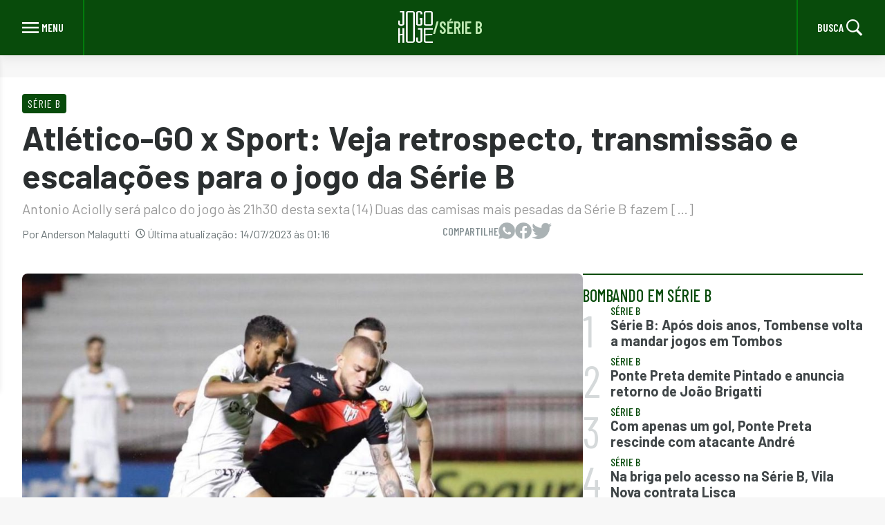

--- FILE ---
content_type: text/html; charset=UTF-8
request_url: https://jogohoje.com/competicoes/serie-b/atletico-go-x-sport/
body_size: 13571
content:
<!doctype html>
<html lang="pt-BR" prefix="og: https://ogp.me/ns#">

<head>
    <meta charset="UTF-8">
    <meta name="viewport" content="width=device-width, initial-scale=1">
    <link rel="profile" href="https://gmpg.org/xfn/11">

    <!-- <link rel="icon" type="image/png" sizes="16x16" href="https://jogohoje.com/wp-content/themes/nsx-theme/assets/img/favicon/favicon-16x16.png">
    <link rel="icon" type="image/png" sizes="32x32" href="https://jogohoje.com/wp-content/themes/nsx-theme/assets/img/favicon/favicon-32x32.png">
    <link rel="icon" type="image/png" sizes="96x96" href="https://jogohoje.com/wp-content/themes/nsx-theme/assets/img/favicon/favicon-96x96.png">
    <link rel="apple-touch-icon" sizes="128x128" href="https://jogohoje.com/wp-content/themes/nsx-theme/assets/img/favicon/favicon-128.png">
    <link rel="mask-icon" href="https://jogohoje.com/wp-content/themes/nsx-theme/assets/images/favicon/favicon.svg" color="#D02E39"> -->

    <meta name="theme-color" content="#D02E39">
    <meta name="google-adsense-account" content="ca-pub-1869843491196463">
    <meta property="fb:pages" content="203407473002948" />
    <meta name="facebook-domain-verification" content="tobtep7ahtifs99m87xchtrk3doxft" />
    <!-- <meta name='google-site-verification' content="dY3qC2yDc1FKYGLjA96s6Z81xuqroF0l_jJD-ArGFx0" /> -->

    <!-- google -->
    <!-- <link rel="preconnect" href="https://securepubads.g.doubleclick.net">
    <link rel="dns-prefetch" href="https://securepubads.g.doubleclick.net">
    <script async src="https://securepubads.g.doubleclick.net/tag/js/gpt.js"></script>

    <link rel="preconnect" href="https://www.googletagmanager.com">
    <link rel="dns-prefetch" href="https://www.googletagmanager.com">

    <link rel="preconnect" href="https://www.googletagservices.com">
    <link rel="dns-prefetch" href="https://www.googletagservices.com">

    <link rel="preconnect" href="https://www.google-analytics.com/">
    <link rel="dns-prefetch" href="https://www.google-analytics.com/"> -->

    <!-- <link rel="preconnect" href="https://connect.facebook.net">
    <link rel="dns-prefetch" href="https://connect.facebook.net"> -->

    <link rel="preconnect" href="https://fonts.googleapis.com" />
    <link rel="preconnect" href="https://fonts.gstatic.com" crossorigin />
    <link rel="preload" href="https://fonts.googleapis.com/css2?family=Barlow:wght@200;300;400;500;600;700;800;900&family=Barlow+Condensed:ital,wght@0,300;0,400;0,500;0,600;0,700;0,800;0,900;1,500;1,800&display=block" as="style" />
    <link rel="stylesheet" href="https://fonts.googleapis.com/css2?family=Barlow:wght@200;300;400;500;600;700;800;900&family=Barlow+Condensed:ital,wght@0,300;0,400;0,500;0,600;0,700;0,800;0,900;1,500;1,800&display=block" />
    <link rel="profile" href="https://gmpg.org/xfn/11">

    <style>
        :root {
            --custom-background-primary-color: #f7f7f7;
            --custom-background-dark-color: #2b2f30;
            --custom-primary-white: #fff;
            --custom-primary-gray: #808c8f;

            --custom-secondary-gray: #555d5f;

            --custom-primary-black: #000;
            --custom-primary-success: #50c050;

            --custom-light-red: #c0eab4;
            --custom-light-red-200: #b2e091;

            --custom-primary-color: #084b0b;
            --custom-primary-color-hover: #027c0c;
            --custom-primary-color-focus: #00720d;
            --custom-primary-color-border: #027c0c;
            --custom-primary-color-text: #404648;

            --custom-secondary-color-text: #6b7577;

            --custom-primary-border: #d5d9da;
            --custom-secondary-border: #bfc5c7;

            --custom-disabled-color: #c0c6c7;

            --custom-default-font-size: 1rem;

            --xs: 580px;
            --sm: 768px;
            --md: 1024px;
            --lg: 1440px;

            --barlow-condensed: 'Barlow Condensed', sans-serif;
        }
    </style>
    
    	<style>img:is([sizes="auto" i], [sizes^="auto," i]) { contain-intrinsic-size: 3000px 1500px }</style>
	
<!-- Google Tag Manager for WordPress by gtm4wp.com -->
<script data-cfasync="false" data-pagespeed-no-defer>
	var gtm4wp_datalayer_name = "dataLayer";
	var dataLayer = dataLayer || [];
</script>
<!-- End Google Tag Manager for WordPress by gtm4wp.com -->
<!-- Otimização dos mecanismos de pesquisa pelo Rank Math PRO - https://rankmath.com/ -->
<title>Atlético-GO x Sport: Veja retrospecto, transmissão e times</title>
<meta name="description" content="Duas das camisas mais pesadas da Série B fazer um jogo de Primeira Divisão nesta sexta (14). Veja todos os detalhes de Atlético-GO x Sport."/>
<meta name="robots" content="follow, index, max-snippet:-1, max-video-preview:-1, max-image-preview:large"/>
<link rel="canonical" href="https://jogohoje.com/competicoes/serie-b/atletico-go-x-sport/" />
<meta property="og:locale" content="pt_BR" />
<meta property="og:type" content="article" />
<meta property="og:title" content="Atlético-GO x Sport: Veja retrospecto, transmissão e times" />
<meta property="og:description" content="Duas das camisas mais pesadas da Série B fazer um jogo de Primeira Divisão nesta sexta (14). Veja todos os detalhes de Atlético-GO x Sport." />
<meta property="og:url" content="https://jogohoje.com/competicoes/serie-b/atletico-go-x-sport/" />
<meta property="og:site_name" content="Jogo Hoje" />
<meta property="article:tag" content="Atlético-GO" />
<meta property="article:tag" content="futebol" />
<meta property="article:tag" content="jogo" />
<meta property="article:tag" content="Serie B" />
<meta property="article:tag" content="Sport" />
<meta property="article:section" content="Série B" />
<meta property="og:image" content="https://jogohoje.com/wp-content/uploads/sites/22/2023/07/742cd3c9-atletico-go-x-sport.jpg" />
<meta property="og:image:secure_url" content="https://jogohoje.com/wp-content/uploads/sites/22/2023/07/742cd3c9-atletico-go-x-sport.jpg" />
<meta property="og:image:width" content="1280" />
<meta property="og:image:height" content="855" />
<meta property="og:image:alt" content="Lance do jogo Atlético-GO x Sport na Série A 2021" />
<meta property="og:image:type" content="image/jpeg" />
<meta property="article:published_time" content="2023-07-14T06:00:23-03:00" />
<meta name="twitter:card" content="summary_large_image" />
<meta name="twitter:title" content="Atlético-GO x Sport: Veja retrospecto, transmissão e times" />
<meta name="twitter:description" content="Duas das camisas mais pesadas da Série B fazer um jogo de Primeira Divisão nesta sexta (14). Veja todos os detalhes de Atlético-GO x Sport." />
<meta name="twitter:image" content="https://jogohoje.com/wp-content/uploads/sites/22/2023/07/742cd3c9-atletico-go-x-sport.jpg" />
<meta name="twitter:label1" content="Escrito por" />
<meta name="twitter:data1" content="Anderson Malagutti" />
<meta name="twitter:label2" content="Tempo para leitura" />
<meta name="twitter:data2" content="1 minuto" />
<script type="application/ld+json" class="rank-math-schema-pro">{"@context":"https://schema.org","@graph":[{"@type":["Person","Organization"],"@id":"https://jogohoje.com/#person","name":"Jogo Hoje","logo":{"@type":"ImageObject","@id":"https://jogohoje.com/#logo","url":"https://storage.googleapis.com/files-jogo-hoje/2022/12/7269e637-logo-jogo-hoje-webstories.png","contentUrl":"https://storage.googleapis.com/files-jogo-hoje/2022/12/7269e637-logo-jogo-hoje-webstories.png","caption":"Jogo Hoje","inLanguage":"pt-BR","width":"458","height":"372"},"image":{"@type":"ImageObject","@id":"https://jogohoje.com/#logo","url":"https://storage.googleapis.com/files-jogo-hoje/2022/12/7269e637-logo-jogo-hoje-webstories.png","contentUrl":"https://storage.googleapis.com/files-jogo-hoje/2022/12/7269e637-logo-jogo-hoje-webstories.png","caption":"Jogo Hoje","inLanguage":"pt-BR","width":"458","height":"372"}},{"@type":"WebSite","@id":"https://jogohoje.com/#website","url":"https://jogohoje.com","name":"Jogo Hoje","publisher":{"@id":"https://jogohoje.com/#person"},"inLanguage":"pt-BR"},{"@type":"ImageObject","@id":"https://jogohoje.com/wp-content/uploads/sites/22/2023/07/742cd3c9-atletico-go-x-sport.jpg","url":"https://jogohoje.com/wp-content/uploads/sites/22/2023/07/742cd3c9-atletico-go-x-sport.jpg","width":"1280","height":"855","caption":"Lance do jogo Atl\u00e9tico-GO x Sport na S\u00e9rie A 2021","inLanguage":"pt-BR"},{"@type":"BreadcrumbList","@id":"https://jogohoje.com/competicoes/serie-b/atletico-go-x-sport/#breadcrumb","itemListElement":[{"@type":"ListItem","position":"1","item":{"@id":"https://jogohoje.wpenginepowered.com","name":"In\u00edcio"}},{"@type":"ListItem","position":"2","item":{"@id":"https://jogohoje.com/./competicoes/serie-b/","name":"S\u00e9rie B"}},{"@type":"ListItem","position":"3","item":{"@id":"https://jogohoje.com/competicoes/serie-b/atletico-go-x-sport/","name":"Atl\u00e9tico-GO x Sport: Veja retrospecto, transmiss\u00e3o e escala\u00e7\u00f5es para o jogo da S\u00e9rie B"}}]},{"@type":"WebPage","@id":"https://jogohoje.com/competicoes/serie-b/atletico-go-x-sport/#webpage","url":"https://jogohoje.com/competicoes/serie-b/atletico-go-x-sport/","name":"Atl\u00e9tico-GO x Sport: Veja retrospecto, transmiss\u00e3o e times","datePublished":"2023-07-14T06:00:23-03:00","dateModified":"2023-07-14T06:00:23-03:00","isPartOf":{"@id":"https://jogohoje.com/#website"},"primaryImageOfPage":{"@id":"https://jogohoje.com/wp-content/uploads/sites/22/2023/07/742cd3c9-atletico-go-x-sport.jpg"},"inLanguage":"pt-BR","breadcrumb":{"@id":"https://jogohoje.com/competicoes/serie-b/atletico-go-x-sport/#breadcrumb"}},{"@type":"Person","@id":"https://jogohoje.com/author/anderson-malagutti/","name":"Anderson Malagutti","url":"https://jogohoje.com/author/anderson-malagutti/","image":{"@type":"ImageObject","@id":"https://secure.gravatar.com/avatar/b00ba1371eb622842c270557ad3a26ab?s=96&amp;d=mm&amp;r=g","url":"https://secure.gravatar.com/avatar/b00ba1371eb622842c270557ad3a26ab?s=96&amp;d=mm&amp;r=g","caption":"Anderson Malagutti","inLanguage":"pt-BR"}},{"@type":"BlogPosting","headline":"Atl\u00e9tico-GO x Sport: Veja retrospecto, transmiss\u00e3o e escala\u00e7\u00f5es para o jogo da S\u00e9rie B","keywords":"Atl\u00e9tico-GO x Sport","datePublished":"2023-07-14T06:00:23-03:00","dateModified":"2023-07-14T06:00:23-03:00","articleSection":"Atl\u00e9tico-GO, Futebol, S\u00e9rie B, Sport","author":{"@id":"https://jogohoje.com/author/anderson-malagutti/","name":"Anderson Malagutti"},"publisher":{"@id":"https://jogohoje.com/#person"},"description":"Duas das camisas mais pesadas da S\u00e9rie B fazer um jogo de Primeira Divis\u00e3o nesta sexta (14). Veja todos os detalhes de Atl\u00e9tico-GO x Sport.","name":"Atl\u00e9tico-GO x Sport: Veja retrospecto, transmiss\u00e3o e escala\u00e7\u00f5es para o jogo da S\u00e9rie B","@id":"https://jogohoje.com/competicoes/serie-b/atletico-go-x-sport/#richSnippet","isPartOf":{"@id":"https://jogohoje.com/competicoes/serie-b/atletico-go-x-sport/#webpage"},"image":{"@id":"https://jogohoje.com/wp-content/uploads/sites/22/2023/07/742cd3c9-atletico-go-x-sport.jpg"},"inLanguage":"pt-BR","mainEntityOfPage":{"@id":"https://jogohoje.com/competicoes/serie-b/atletico-go-x-sport/#webpage"}}]}</script>
<!-- /Plugin de SEO Rank Math para WordPress -->

<link rel="alternate" type="application/rss+xml" title="Feed para Jogo Hoje &raquo;" href="https://jogohoje.com/feed/" />
<link rel="alternate" type="application/rss+xml" title="Feed de comentários para Jogo Hoje &raquo;" href="https://jogohoje.com/comments/feed/" />
<link rel="alternate" type="application/rss+xml" title="Feed de comentários para Jogo Hoje &raquo; Atlético-GO x Sport: Veja retrospecto, transmissão e escalações para o jogo da Série B" href="https://jogohoje.com/competicoes/serie-b/atletico-go-x-sport/feed/" />
<link rel="alternate" type="application/rss+xml" title="Feed de Jogo Hoje &raquo; Story" href="https://jogohoje.com/web-stories/feed/"><script>
window._wpemojiSettings = {"baseUrl":"https:\/\/s.w.org\/images\/core\/emoji\/15.0.3\/72x72\/","ext":".png","svgUrl":"https:\/\/s.w.org\/images\/core\/emoji\/15.0.3\/svg\/","svgExt":".svg","source":{"concatemoji":"https:\/\/jogohoje.com\/wp-includes\/js\/wp-emoji-release.min.js?ver=6.7.4"}};
/*! This file is auto-generated */
!function(i,n){var o,s,e;function c(e){try{var t={supportTests:e,timestamp:(new Date).valueOf()};sessionStorage.setItem(o,JSON.stringify(t))}catch(e){}}function p(e,t,n){e.clearRect(0,0,e.canvas.width,e.canvas.height),e.fillText(t,0,0);var t=new Uint32Array(e.getImageData(0,0,e.canvas.width,e.canvas.height).data),r=(e.clearRect(0,0,e.canvas.width,e.canvas.height),e.fillText(n,0,0),new Uint32Array(e.getImageData(0,0,e.canvas.width,e.canvas.height).data));return t.every(function(e,t){return e===r[t]})}function u(e,t,n){switch(t){case"flag":return n(e,"\ud83c\udff3\ufe0f\u200d\u26a7\ufe0f","\ud83c\udff3\ufe0f\u200b\u26a7\ufe0f")?!1:!n(e,"\ud83c\uddfa\ud83c\uddf3","\ud83c\uddfa\u200b\ud83c\uddf3")&&!n(e,"\ud83c\udff4\udb40\udc67\udb40\udc62\udb40\udc65\udb40\udc6e\udb40\udc67\udb40\udc7f","\ud83c\udff4\u200b\udb40\udc67\u200b\udb40\udc62\u200b\udb40\udc65\u200b\udb40\udc6e\u200b\udb40\udc67\u200b\udb40\udc7f");case"emoji":return!n(e,"\ud83d\udc26\u200d\u2b1b","\ud83d\udc26\u200b\u2b1b")}return!1}function f(e,t,n){var r="undefined"!=typeof WorkerGlobalScope&&self instanceof WorkerGlobalScope?new OffscreenCanvas(300,150):i.createElement("canvas"),a=r.getContext("2d",{willReadFrequently:!0}),o=(a.textBaseline="top",a.font="600 32px Arial",{});return e.forEach(function(e){o[e]=t(a,e,n)}),o}function t(e){var t=i.createElement("script");t.src=e,t.defer=!0,i.head.appendChild(t)}"undefined"!=typeof Promise&&(o="wpEmojiSettingsSupports",s=["flag","emoji"],n.supports={everything:!0,everythingExceptFlag:!0},e=new Promise(function(e){i.addEventListener("DOMContentLoaded",e,{once:!0})}),new Promise(function(t){var n=function(){try{var e=JSON.parse(sessionStorage.getItem(o));if("object"==typeof e&&"number"==typeof e.timestamp&&(new Date).valueOf()<e.timestamp+604800&&"object"==typeof e.supportTests)return e.supportTests}catch(e){}return null}();if(!n){if("undefined"!=typeof Worker&&"undefined"!=typeof OffscreenCanvas&&"undefined"!=typeof URL&&URL.createObjectURL&&"undefined"!=typeof Blob)try{var e="postMessage("+f.toString()+"("+[JSON.stringify(s),u.toString(),p.toString()].join(",")+"));",r=new Blob([e],{type:"text/javascript"}),a=new Worker(URL.createObjectURL(r),{name:"wpTestEmojiSupports"});return void(a.onmessage=function(e){c(n=e.data),a.terminate(),t(n)})}catch(e){}c(n=f(s,u,p))}t(n)}).then(function(e){for(var t in e)n.supports[t]=e[t],n.supports.everything=n.supports.everything&&n.supports[t],"flag"!==t&&(n.supports.everythingExceptFlag=n.supports.everythingExceptFlag&&n.supports[t]);n.supports.everythingExceptFlag=n.supports.everythingExceptFlag&&!n.supports.flag,n.DOMReady=!1,n.readyCallback=function(){n.DOMReady=!0}}).then(function(){return e}).then(function(){var e;n.supports.everything||(n.readyCallback(),(e=n.source||{}).concatemoji?t(e.concatemoji):e.wpemoji&&e.twemoji&&(t(e.twemoji),t(e.wpemoji)))}))}((window,document),window._wpemojiSettings);
</script>
<style id='wp-emoji-styles-inline-css'>

	img.wp-smiley, img.emoji {
		display: inline !important;
		border: none !important;
		box-shadow: none !important;
		height: 1em !important;
		width: 1em !important;
		margin: 0 0.07em !important;
		vertical-align: -0.1em !important;
		background: none !important;
		padding: 0 !important;
	}
</style>
<style id='classic-theme-styles-inline-css'>
/*! This file is auto-generated */
.wp-block-button__link{color:#fff;background-color:#32373c;border-radius:9999px;box-shadow:none;text-decoration:none;padding:calc(.667em + 2px) calc(1.333em + 2px);font-size:1.125em}.wp-block-file__button{background:#32373c;color:#fff;text-decoration:none}
</style>
<style id='global-styles-inline-css'>
:root{--wp--preset--aspect-ratio--square: 1;--wp--preset--aspect-ratio--4-3: 4/3;--wp--preset--aspect-ratio--3-4: 3/4;--wp--preset--aspect-ratio--3-2: 3/2;--wp--preset--aspect-ratio--2-3: 2/3;--wp--preset--aspect-ratio--16-9: 16/9;--wp--preset--aspect-ratio--9-16: 9/16;--wp--preset--color--black: #000000;--wp--preset--color--cyan-bluish-gray: #abb8c3;--wp--preset--color--white: #ffffff;--wp--preset--color--pale-pink: #f78da7;--wp--preset--color--vivid-red: #cf2e2e;--wp--preset--color--luminous-vivid-orange: #ff6900;--wp--preset--color--luminous-vivid-amber: #fcb900;--wp--preset--color--light-green-cyan: #7bdcb5;--wp--preset--color--vivid-green-cyan: #00d084;--wp--preset--color--pale-cyan-blue: #8ed1fc;--wp--preset--color--vivid-cyan-blue: #0693e3;--wp--preset--color--vivid-purple: #9b51e0;--wp--preset--gradient--vivid-cyan-blue-to-vivid-purple: linear-gradient(135deg,rgba(6,147,227,1) 0%,rgb(155,81,224) 100%);--wp--preset--gradient--light-green-cyan-to-vivid-green-cyan: linear-gradient(135deg,rgb(122,220,180) 0%,rgb(0,208,130) 100%);--wp--preset--gradient--luminous-vivid-amber-to-luminous-vivid-orange: linear-gradient(135deg,rgba(252,185,0,1) 0%,rgba(255,105,0,1) 100%);--wp--preset--gradient--luminous-vivid-orange-to-vivid-red: linear-gradient(135deg,rgba(255,105,0,1) 0%,rgb(207,46,46) 100%);--wp--preset--gradient--very-light-gray-to-cyan-bluish-gray: linear-gradient(135deg,rgb(238,238,238) 0%,rgb(169,184,195) 100%);--wp--preset--gradient--cool-to-warm-spectrum: linear-gradient(135deg,rgb(74,234,220) 0%,rgb(151,120,209) 20%,rgb(207,42,186) 40%,rgb(238,44,130) 60%,rgb(251,105,98) 80%,rgb(254,248,76) 100%);--wp--preset--gradient--blush-light-purple: linear-gradient(135deg,rgb(255,206,236) 0%,rgb(152,150,240) 100%);--wp--preset--gradient--blush-bordeaux: linear-gradient(135deg,rgb(254,205,165) 0%,rgb(254,45,45) 50%,rgb(107,0,62) 100%);--wp--preset--gradient--luminous-dusk: linear-gradient(135deg,rgb(255,203,112) 0%,rgb(199,81,192) 50%,rgb(65,88,208) 100%);--wp--preset--gradient--pale-ocean: linear-gradient(135deg,rgb(255,245,203) 0%,rgb(182,227,212) 50%,rgb(51,167,181) 100%);--wp--preset--gradient--electric-grass: linear-gradient(135deg,rgb(202,248,128) 0%,rgb(113,206,126) 100%);--wp--preset--gradient--midnight: linear-gradient(135deg,rgb(2,3,129) 0%,rgb(40,116,252) 100%);--wp--preset--font-size--small: 13px;--wp--preset--font-size--medium: 20px;--wp--preset--font-size--large: 36px;--wp--preset--font-size--x-large: 42px;--wp--preset--spacing--20: 0.44rem;--wp--preset--spacing--30: 0.67rem;--wp--preset--spacing--40: 1rem;--wp--preset--spacing--50: 1.5rem;--wp--preset--spacing--60: 2.25rem;--wp--preset--spacing--70: 3.38rem;--wp--preset--spacing--80: 5.06rem;--wp--preset--shadow--natural: 6px 6px 9px rgba(0, 0, 0, 0.2);--wp--preset--shadow--deep: 12px 12px 50px rgba(0, 0, 0, 0.4);--wp--preset--shadow--sharp: 6px 6px 0px rgba(0, 0, 0, 0.2);--wp--preset--shadow--outlined: 6px 6px 0px -3px rgba(255, 255, 255, 1), 6px 6px rgba(0, 0, 0, 1);--wp--preset--shadow--crisp: 6px 6px 0px rgba(0, 0, 0, 1);}:where(.is-layout-flex){gap: 0.5em;}:where(.is-layout-grid){gap: 0.5em;}body .is-layout-flex{display: flex;}.is-layout-flex{flex-wrap: wrap;align-items: center;}.is-layout-flex > :is(*, div){margin: 0;}body .is-layout-grid{display: grid;}.is-layout-grid > :is(*, div){margin: 0;}:where(.wp-block-columns.is-layout-flex){gap: 2em;}:where(.wp-block-columns.is-layout-grid){gap: 2em;}:where(.wp-block-post-template.is-layout-flex){gap: 1.25em;}:where(.wp-block-post-template.is-layout-grid){gap: 1.25em;}.has-black-color{color: var(--wp--preset--color--black) !important;}.has-cyan-bluish-gray-color{color: var(--wp--preset--color--cyan-bluish-gray) !important;}.has-white-color{color: var(--wp--preset--color--white) !important;}.has-pale-pink-color{color: var(--wp--preset--color--pale-pink) !important;}.has-vivid-red-color{color: var(--wp--preset--color--vivid-red) !important;}.has-luminous-vivid-orange-color{color: var(--wp--preset--color--luminous-vivid-orange) !important;}.has-luminous-vivid-amber-color{color: var(--wp--preset--color--luminous-vivid-amber) !important;}.has-light-green-cyan-color{color: var(--wp--preset--color--light-green-cyan) !important;}.has-vivid-green-cyan-color{color: var(--wp--preset--color--vivid-green-cyan) !important;}.has-pale-cyan-blue-color{color: var(--wp--preset--color--pale-cyan-blue) !important;}.has-vivid-cyan-blue-color{color: var(--wp--preset--color--vivid-cyan-blue) !important;}.has-vivid-purple-color{color: var(--wp--preset--color--vivid-purple) !important;}.has-black-background-color{background-color: var(--wp--preset--color--black) !important;}.has-cyan-bluish-gray-background-color{background-color: var(--wp--preset--color--cyan-bluish-gray) !important;}.has-white-background-color{background-color: var(--wp--preset--color--white) !important;}.has-pale-pink-background-color{background-color: var(--wp--preset--color--pale-pink) !important;}.has-vivid-red-background-color{background-color: var(--wp--preset--color--vivid-red) !important;}.has-luminous-vivid-orange-background-color{background-color: var(--wp--preset--color--luminous-vivid-orange) !important;}.has-luminous-vivid-amber-background-color{background-color: var(--wp--preset--color--luminous-vivid-amber) !important;}.has-light-green-cyan-background-color{background-color: var(--wp--preset--color--light-green-cyan) !important;}.has-vivid-green-cyan-background-color{background-color: var(--wp--preset--color--vivid-green-cyan) !important;}.has-pale-cyan-blue-background-color{background-color: var(--wp--preset--color--pale-cyan-blue) !important;}.has-vivid-cyan-blue-background-color{background-color: var(--wp--preset--color--vivid-cyan-blue) !important;}.has-vivid-purple-background-color{background-color: var(--wp--preset--color--vivid-purple) !important;}.has-black-border-color{border-color: var(--wp--preset--color--black) !important;}.has-cyan-bluish-gray-border-color{border-color: var(--wp--preset--color--cyan-bluish-gray) !important;}.has-white-border-color{border-color: var(--wp--preset--color--white) !important;}.has-pale-pink-border-color{border-color: var(--wp--preset--color--pale-pink) !important;}.has-vivid-red-border-color{border-color: var(--wp--preset--color--vivid-red) !important;}.has-luminous-vivid-orange-border-color{border-color: var(--wp--preset--color--luminous-vivid-orange) !important;}.has-luminous-vivid-amber-border-color{border-color: var(--wp--preset--color--luminous-vivid-amber) !important;}.has-light-green-cyan-border-color{border-color: var(--wp--preset--color--light-green-cyan) !important;}.has-vivid-green-cyan-border-color{border-color: var(--wp--preset--color--vivid-green-cyan) !important;}.has-pale-cyan-blue-border-color{border-color: var(--wp--preset--color--pale-cyan-blue) !important;}.has-vivid-cyan-blue-border-color{border-color: var(--wp--preset--color--vivid-cyan-blue) !important;}.has-vivid-purple-border-color{border-color: var(--wp--preset--color--vivid-purple) !important;}.has-vivid-cyan-blue-to-vivid-purple-gradient-background{background: var(--wp--preset--gradient--vivid-cyan-blue-to-vivid-purple) !important;}.has-light-green-cyan-to-vivid-green-cyan-gradient-background{background: var(--wp--preset--gradient--light-green-cyan-to-vivid-green-cyan) !important;}.has-luminous-vivid-amber-to-luminous-vivid-orange-gradient-background{background: var(--wp--preset--gradient--luminous-vivid-amber-to-luminous-vivid-orange) !important;}.has-luminous-vivid-orange-to-vivid-red-gradient-background{background: var(--wp--preset--gradient--luminous-vivid-orange-to-vivid-red) !important;}.has-very-light-gray-to-cyan-bluish-gray-gradient-background{background: var(--wp--preset--gradient--very-light-gray-to-cyan-bluish-gray) !important;}.has-cool-to-warm-spectrum-gradient-background{background: var(--wp--preset--gradient--cool-to-warm-spectrum) !important;}.has-blush-light-purple-gradient-background{background: var(--wp--preset--gradient--blush-light-purple) !important;}.has-blush-bordeaux-gradient-background{background: var(--wp--preset--gradient--blush-bordeaux) !important;}.has-luminous-dusk-gradient-background{background: var(--wp--preset--gradient--luminous-dusk) !important;}.has-pale-ocean-gradient-background{background: var(--wp--preset--gradient--pale-ocean) !important;}.has-electric-grass-gradient-background{background: var(--wp--preset--gradient--electric-grass) !important;}.has-midnight-gradient-background{background: var(--wp--preset--gradient--midnight) !important;}.has-small-font-size{font-size: var(--wp--preset--font-size--small) !important;}.has-medium-font-size{font-size: var(--wp--preset--font-size--medium) !important;}.has-large-font-size{font-size: var(--wp--preset--font-size--large) !important;}.has-x-large-font-size{font-size: var(--wp--preset--font-size--x-large) !important;}
:where(.wp-block-post-template.is-layout-flex){gap: 1.25em;}:where(.wp-block-post-template.is-layout-grid){gap: 1.25em;}
:where(.wp-block-columns.is-layout-flex){gap: 2em;}:where(.wp-block-columns.is-layout-grid){gap: 2em;}
:root :where(.wp-block-pullquote){font-size: 1.5em;line-height: 1.6;}
</style>
<link rel='stylesheet' id='contact-form-7-css' href='https://jogohoje.com/wp-content/plugins/contact-form-7/includes/css/styles.css?ver=6.1.2' media='all' />
<link rel='stylesheet' id='footer.css-css' href='https://jogohoje.com/wp-content/themes/nsx-theme/assets/css/global/footer.css?ver=6.7.4' media='all' />
<link rel='stylesheet' id='global.css-css' href='https://jogohoje.com/wp-content/themes/nsx-theme/assets/css/global/global.css?ver=6.7.4' media='all' />
<link rel='stylesheet' id='header.css-css' href='https://jogohoje.com/wp-content/themes/nsx-theme/assets/css/global/header.css?ver=6.7.4' media='all' />
<link rel='stylesheet' id='newsletter.css-css' href='https://jogohoje.com/wp-content/themes/nsx-theme/assets/css/global/newsletter.css?ver=6.7.4' media='all' />
<link rel='stylesheet' id='overrides.css-css' href='https://jogohoje.com/wp-content/themes/nsx-theme/assets/css/global/overrides.css?ver=6.7.4' media='all' />
<link rel='stylesheet' id='nsx-theme-style-css' href='https://jogohoje.com/wp-content/themes/nsx-theme/style.css?ver=1.0.0' media='all' />
<link rel='stylesheet' id='single-style-css' href='https://jogohoje.com/wp-content/themes/nsx-theme/assets/css/single.css?ver=1.0.0' media='all' />
<link rel="https://api.w.org/" href="https://jogohoje.com/wp-json/" /><link rel="alternate" title="JSON" type="application/json" href="https://jogohoje.com/wp-json/wp/v2/posts/92386" /><link rel="EditURI" type="application/rsd+xml" title="RSD" href="https://jogohoje.com/xmlrpc.php?rsd" />
<meta name="generator" content="WordPress 6.7.4" />
<link rel='shortlink' href='https://jogohoje.com/?p=92386' />
<link rel="alternate" title="oEmbed (JSON)" type="application/json+oembed" href="https://jogohoje.com/wp-json/oembed/1.0/embed?url=https%3A%2F%2Fjogohoje.com%2Fcompeticoes%2Fserie-b%2Fatletico-go-x-sport%2F" />
<link rel="alternate" title="oEmbed (XML)" type="text/xml+oembed" href="https://jogohoje.com/wp-json/oembed/1.0/embed?url=https%3A%2F%2Fjogohoje.com%2Fcompeticoes%2Fserie-b%2Fatletico-go-x-sport%2F&#038;format=xml" />

<!-- Google Tag Manager for WordPress by gtm4wp.com -->
<!-- GTM Container placement set to automatic -->
<script data-cfasync="false" data-pagespeed-no-defer>
	var dataLayer_content = {"pagePostType":"post","pagePostType2":"single-post","pageCategory":["serie-b","atletico-go","futebol","sport"],"pageAttributes":["atletico-go","futebol","jogo","serie-b","sport"],"pagePostAuthor":"Anderson Malagutti"};
	dataLayer.push( dataLayer_content );
</script>
<script data-cfasync="false" data-pagespeed-no-defer>
(function(w,d,s,l,i){w[l]=w[l]||[];w[l].push({'gtm.start':
new Date().getTime(),event:'gtm.js'});var f=d.getElementsByTagName(s)[0],
j=d.createElement(s),dl=l!='dataLayer'?'&l='+l:'';j.async=true;j.src=
'//www.googletagmanager.com/gtm.js?id='+i+dl;f.parentNode.insertBefore(j,f);
})(window,document,'script','dataLayer','GTM-KKN7RRKD');
</script>
<!-- End Google Tag Manager for WordPress by gtm4wp.com --><link rel="preload" href="https://jogohoje.com/wp-content/uploads/sites/22/2023/07/742cd3c9-atletico-go-x-sport-1024x684.jpg" as="image">
<link rel="shortcut icon" type="image/x-icon" href="https://jogohoje.com/wp-content/uploads/sites/22/2024/01/cropped-favicon-jogohoje.png"><link rel="icon" href="https://jogohoje.com/wp-content/uploads/sites/22/2024/01/cropped-favicon-jogohoje-32x32.png" sizes="32x32" />
<link rel="icon" href="https://jogohoje.com/wp-content/uploads/sites/22/2024/01/cropped-favicon-jogohoje-192x192.png" sizes="192x192" />
<link rel="apple-touch-icon" href="https://jogohoje.com/wp-content/uploads/sites/22/2024/01/cropped-favicon-jogohoje-180x180.png" />
<meta name="msapplication-TileImage" content="https://jogohoje.com/wp-content/uploads/sites/22/2024/01/cropped-favicon-jogohoje-270x270.png" />
		<style id="wp-custom-css">
			.custom-logo {
	width: 50px;
	height: 46px;
}		</style>
		</head>

<body class="post-template-default single single-post postid-92386 single-format-standard wp-custom-logo wp-embed-responsive">
    
    
<!-- GTM Container placement set to automatic -->
<!-- Google Tag Manager (noscript) -->
				<noscript><iframe src="https://www.googletagmanager.com/ns.html?id=GTM-KKN7RRKD" height="0" width="0" style="display:none;visibility:hidden" aria-hidden="true"></iframe></noscript>
<!-- End Google Tag Manager (noscript) -->    <div id="page" class="site">
        <a class="skip-link screen-reader-text" href="#primary">
            Skip to content        </a>
        <header id="masthead" class="site-header">
            <nav class="site-sidebar">
                <span class="menu-heading">Notícias</span>
                <!-- <div class="return-button">
                    <svg xmlns="http://www.w3.org/2000/svg" width="8" height="12" viewBox="0 0 8 12" fill="none">
                        <path d="M7.41004 1.41L2.83003 6L7.41003 10.59L6.00003 12L3.48568e-05 6L6.00004 -1.23266e-07L7.41004 1.41Z" fill="#D02E39" />
                    </svg>
                    <span>Notícias/</span>
                    <span class="menu-current-category"></span>
                </div> -->

                <div id="menu-noticias" class="menu-menu-principal-container"><ul id="menu-menu-principal" class="menu"><li id="menu-item-95183" class="menu-item menu-item-type-taxonomy menu-item-object-category current-post-ancestor menu-item-95183"><a href="https://jogohoje.com/./competicoes/">Competições <div class="submenu-content" data-category-id="183"><div class="return-button">
                    <svg xmlns="http://www.w3.org/2000/svg" width="8" height="12" viewBox="0 0 8 12" fill="none">
                      <path d="M7.41004 1.41L2.83003 6L7.41003 10.59L6.00003 12L3.48568e-05 6L6.00004 -1.23266e-07L7.41004 1.41Z" fill="#D02E39" />
                    </svg>
                    <span>Notícias/</span>
                    <span class="menu-current-category">Competições</span>
                </div></div></a></li>
<li id="menu-item-95184" class="menu-item menu-item-type-taxonomy menu-item-object-category menu-item-95184"><a href="https://jogohoje.com/./competicoes/libertadores/">Libertadores <div class="submenu-content" data-category-id="7250"><div class="return-button">
                    <svg xmlns="http://www.w3.org/2000/svg" width="8" height="12" viewBox="0 0 8 12" fill="none">
                      <path d="M7.41004 1.41L2.83003 6L7.41003 10.59L6.00003 12L3.48568e-05 6L6.00004 -1.23266e-07L7.41004 1.41Z" fill="#D02E39" />
                    </svg>
                    <span>Notícias/</span>
                    <span class="menu-current-category">Libertadores</span>
                </div></div></a></li>
<li id="menu-item-95185" class="menu-item menu-item-type-taxonomy menu-item-object-category menu-item-95185"><a href="https://jogohoje.com/./competicoes/sul-americana/">Sul-Americana <div class="submenu-content" data-category-id="7251"><div class="return-button">
                    <svg xmlns="http://www.w3.org/2000/svg" width="8" height="12" viewBox="0 0 8 12" fill="none">
                      <path d="M7.41004 1.41L2.83003 6L7.41003 10.59L6.00003 12L3.48568e-05 6L6.00004 -1.23266e-07L7.41004 1.41Z" fill="#D02E39" />
                    </svg>
                    <span>Notícias/</span>
                    <span class="menu-current-category">Sul-Americana</span>
                </div></div></a></li>
<li id="menu-item-95186" class="menu-item menu-item-type-taxonomy menu-item-object-category menu-item-95186"><a href="https://jogohoje.com/./bombando/">Bombando <div class="submenu-content" data-category-id="185"><div class="return-button">
                    <svg xmlns="http://www.w3.org/2000/svg" width="8" height="12" viewBox="0 0 8 12" fill="none">
                      <path d="M7.41004 1.41L2.83003 6L7.41003 10.59L6.00003 12L3.48568e-05 6L6.00004 -1.23266e-07L7.41004 1.41Z" fill="#D02E39" />
                    </svg>
                    <span>Notícias/</span>
                    <span class="menu-current-category">Bombando</span>
                </div></div></a></li>
<li id="menu-item-95187" class="menu-item menu-item-type-taxonomy menu-item-object-category menu-item-95187"><a href="https://jogohoje.com/./mercado/">Mercado <div class="submenu-content" data-category-id="8659"><div class="return-button">
                    <svg xmlns="http://www.w3.org/2000/svg" width="8" height="12" viewBox="0 0 8 12" fill="none">
                      <path d="M7.41004 1.41L2.83003 6L7.41003 10.59L6.00003 12L3.48568e-05 6L6.00004 -1.23266e-07L7.41004 1.41Z" fill="#D02E39" />
                    </svg>
                    <span>Notícias/</span>
                    <span class="menu-current-category">Mercado</span>
                </div></div></a></li>
<li id="menu-item-95188" class="menu-item menu-item-type-taxonomy menu-item-object-category menu-item-95188"><a href="https://jogohoje.com/./fora-de-campo/">Fora de Campo <div class="submenu-content" data-category-id="2"><div class="return-button">
                    <svg xmlns="http://www.w3.org/2000/svg" width="8" height="12" viewBox="0 0 8 12" fill="none">
                      <path d="M7.41004 1.41L2.83003 6L7.41003 10.59L6.00003 12L3.48568e-05 6L6.00004 -1.23266e-07L7.41004 1.41Z" fill="#D02E39" />
                    </svg>
                    <span>Notícias/</span>
                    <span class="menu-current-category">Fora de Campo</span>
                </div></div></a></li>
<li id="menu-item-95189" class="menu-item menu-item-type-taxonomy menu-item-object-category menu-item-95189"><a href="https://jogohoje.com/./outros-esportes/">Outros esportes <div class="submenu-content" data-category-id="14123"><div class="return-button">
                    <svg xmlns="http://www.w3.org/2000/svg" width="8" height="12" viewBox="0 0 8 12" fill="none">
                      <path d="M7.41004 1.41L2.83003 6L7.41003 10.59L6.00003 12L3.48568e-05 6L6.00004 -1.23266e-07L7.41004 1.41Z" fill="#D02E39" />
                    </svg>
                    <span>Notícias/</span>
                    <span class="menu-current-category">Outros esportes</span>
                </div></div></a></li>
<li id="menu-item-95190" class="menu-item menu-item-type-taxonomy menu-item-object-category menu-item-95190"><a href="https://jogohoje.com/./apostas/">Apostas <div class="submenu-content" data-category-id="7228"><div class="return-button">
                    <svg xmlns="http://www.w3.org/2000/svg" width="8" height="12" viewBox="0 0 8 12" fill="none">
                      <path d="M7.41004 1.41L2.83003 6L7.41003 10.59L6.00003 12L3.48568e-05 6L6.00004 -1.23266e-07L7.41004 1.41Z" fill="#D02E39" />
                    </svg>
                    <span>Notícias/</span>
                    <span class="menu-current-category">Apostas</span>
                </div></div></a></li>
</ul></div><div id="menu-menu-auxiliar" class="menu-menu-auxiliar-container"><ul id="menu-menu-auxiliar" class="menu"><li id="menu-item-95191" class="menu-item menu-item-type-taxonomy menu-item-object-post_format menu-item-95191"><a href="https://jogohoje.com/type/video/">Vídeo</a></li>
<li id="menu-item-95194" class="menu-item menu-item-type-post_type menu-item-object-page menu-item-95194"><a href="https://jogohoje.com/webstories/">Webstories</a></li>
<li id="menu-item-95195" class="menu-item menu-item-type-custom menu-item-object-custom menu-item-95195"><a href="https://betnacional.com/">Apostas</a></li>
</ul></div>            </nav>

            <div class="site-header-menu">
                <svg xmlns="http://www.w3.org/2000/svg" width="32" height="32" viewBox="0 0 32 32" fill="none">
                    <g clip-path="url(#clip0_4611_518)">
                        <path d="M4 24H28V21.3333H4V24ZM4 17.3333H28V14.6667H4V17.3333ZM4 8V10.6667H28V8H4Z" fill="white" />
                    </g>
                    <defs>
                        <clipPath id="clip0_4611_518">
                            <rect width="32" height="32" fill="white" />
                        </clipPath>
                    </defs>
                </svg>
                <p>menu</p>
            </div>

            <div class="site-header-logo">
                <a href="https://jogohoje.com/" class="custom-logo-link" rel="home"><img width="350" height="322" src="https://jogohoje.com/wp-content/uploads/sites/22/2024/01/jogo-hoje-logo@2x-1.png" class="custom-logo" alt="Jogo Hoje" decoding="async" fetchpriority="high" srcset="https://jogohoje.com/wp-content/uploads/sites/22/2024/01/jogo-hoje-logo@2x-1.png 350w, https://jogohoje.com/wp-content/uploads/sites/22/2024/01/jogo-hoje-logo@2x-1-300x276.png 300w, https://jogohoje.com/wp-content/uploads/sites/22/2024/01/jogo-hoje-logo@2x-1-150x138.png 150w" sizes="(max-width: 350px) 100vw, 350px" /></a><span class="page-title"> /Série B</span>            </div>

            <div class="site-header-search">
                <p>busca</p>
                <form role="search" method="GET" action="https://jogohoje.com/busca/">
                    <div class="header-search-box">
                        <input type="search" id="header-search" placeholder="Buscar" name="search" required>
                    </div>
                    <input type="submit" class="input-search-button" for="header-search" style="background-image: url( https://jogohoje.com/wp-content/themes/nsx-theme/assets/img/general/search-icon.png)">
                </form>
            </div>
        </header><!-- #masthead -->

        <!-- <div class="banner-ad-container container">
                    </div> -->
<main id="primary" class="site-main post-container">

	
<section class="container post-header-container" id="post-header-92386">
    <span class="common-tag"> Série B</span>

    <h1 class="common-main-title">Atlético-GO x Sport: Veja retrospecto, transmissão e escalações para o jogo da Série B</h1>
    <!-- Resumo do post -->
    <h2 class="post-resumo">
        Antonio Aciolly será palco do jogo às 21h30 desta sexta (14) Duas das camisas mais pesadas da Série B fazem [&hellip;]    </h2>

    <!-- Metadados do post -->
    <div class="post-metadata-container-wrapper justify-content-between align-items-end">
        <div class="post-metadata-container">
				<div class="common-metadata">
					<p>Por Anderson Malagutti<br><svg xmlns="http://www.w3.org/2000/svg" width="14" height="14" viewBox="0 0 14 14" fill="none">
					<path d="M7.00001 0.333252C3.32601 0.333252 0.333344 3.32592 0.333344 6.99992C0.333344 10.6739 3.32601 13.6666 7.00001 13.6666C10.674 13.6666 13.6667 10.6739 13.6667 6.99992C13.6667 3.32592 10.674 0.333252 7.00001 0.333252ZM7.00001 1.66659C9.95342 1.66659 12.3333 4.0465 12.3333 6.99992C12.3333 9.95333 9.95342 12.3333 7.00001 12.3333C4.0466 12.3333 1.66668 9.95333 1.66668 6.99992C1.66668 4.0465 4.0466 1.66659 7.00001 1.66659ZM6.33334 2.99992V7.27596L9.19532 10.1379L10.138 9.19523L7.66668 6.72388V2.99992H6.33334Z" fill="#6B7577"/>
					</svg> Última atualização: <time class="entry-date published updated" datetime="2023-07-14T01:16:50-03:00">14/07/2023 às 01:16</time>
					</p>
				</div>
			</div>        <div class="common-social-media "><span class="common-hat">COMPARTILHE</span><button class="share-button" title="Compartilhar no whatsapp" data-url="https://api.whatsapp.com/send?text=https%3A%2F%2Fjogohoje.com%2Fcompeticoes%2Fserie-b%2Fatletico-go-x-sport%2F" onclick="event.preventDefault(); window.open(this.getAttribute('data-url'), '_blank', 'width=600,height=400,menubar=no,toolbar=no,location=no,status=no,resizable=yes,scrollbars=yes');"><img src="https://jogohoje.com/wp-content/themes/nsx-theme/assets/img/medias/whatsapp.png" alt="whatsapp" /></button><button class="share-button" title="Compartilhar no facebook" data-url="https://www.facebook.com/sharer/sharer.php?u=https%3A%2F%2Fjogohoje.com%2Fcompeticoes%2Fserie-b%2Fatletico-go-x-sport%2F" onclick="event.preventDefault(); window.open(this.getAttribute('data-url'), '_blank', 'width=600,height=400,menubar=no,toolbar=no,location=no,status=no,resizable=yes,scrollbars=yes');"><img src="https://jogohoje.com/wp-content/themes/nsx-theme/assets/img/medias/facebook.png" alt="facebook" /></button><button class="share-button" title="Compartilhar no twitter" data-url="https://twitter.com/intent/tweet?url=https%3A%2F%2Fjogohoje.com%2Fcompeticoes%2Fserie-b%2Fatletico-go-x-sport%2F" onclick="event.preventDefault(); window.open(this.getAttribute('data-url'), '_blank', 'width=600,height=400,menubar=no,toolbar=no,location=no,status=no,resizable=yes,scrollbars=yes');"><img src="https://jogohoje.com/wp-content/themes/nsx-theme/assets/img/medias/twitter.png" alt="twitter" /></button></div>    </div>
</section>

<section class="container post-content-container">
    <div class="post-content-timeline">
        <div class="post-thumbnail"><img width="640" height="428" src="https://jogohoje.com/wp-content/uploads/sites/22/2023/07/742cd3c9-atletico-go-x-sport-1024x684.jpg" class="attachment-large size-large wp-post-image" alt="Lance do jogo Atlético-GO x Sport na Série A 2021" decoding="async" srcset="https://jogohoje.com/wp-content/uploads/sites/22/2023/07/742cd3c9-atletico-go-x-sport-1024x684.jpg 1024w, https://jogohoje.com/wp-content/uploads/sites/22/2023/07/742cd3c9-atletico-go-x-sport-300x200.jpg 300w, https://jogohoje.com/wp-content/uploads/sites/22/2023/07/742cd3c9-atletico-go-x-sport-768x513.jpg 768w, https://jogohoje.com/wp-content/uploads/sites/22/2023/07/742cd3c9-atletico-go-x-sport-150x100.jpg 150w, https://jogohoje.com/wp-content/uploads/sites/22/2023/07/742cd3c9-atletico-go-x-sport.jpg 1280w" sizes="(max-width: 640px) 100vw, 640px" /></div><div class="post-image-caption"><p>Anderson Stevens/Sport Recife</p></div>
        <!-- Conteúdo do post -->
        <div class="post-content-timeline-render">
            <h2>Antonio Aciolly será palco do jogo às 21h30 desta sexta (14)</h2>
<p>Duas das camisas mais pesadas da <strong>Série B</strong> fazem um confronto com cara de Primeira Divisão nesta sexta-feira (14), com <strong>Atlético-GO</strong> x <strong>Sport</strong>. O confronto rubro-negro acontece a partir das 21h30, no <strong>Antonio Accioly</strong> e coloca dois times que precisam da vitória para aliviar a pressão. O Dragão começou a rodada a sete pontos do G-4 e precisa vencer para se aproximar da briga pelo acesso, enquanto o Leão vem de dois tropeços e não pode deixar a liderança do campeonato se afastar. Assim, o <strong>Jogo Hoje</strong> traz os números, curiosidades, transmissão e detalhes dessa partida.</p>
<p><img class="aligncenter size-full wp-image-92404 lazy" data-src="https://storage.googleapis.com/files-jogohoje/2023/07/a1252b79-painel-atletico-go-x-sport.png" alt="" width="800" height="2000" srcset="https://jogohoje.com/wp-content/uploads/sites/22/2023/07/a1252b79-painel-atletico-go-x-sport.png 800w, https://jogohoje.com/wp-content/uploads/sites/22/2023/07/a1252b79-painel-atletico-go-x-sport-120x300.png 120w, https://jogohoje.com/wp-content/uploads/sites/22/2023/07/a1252b79-painel-atletico-go-x-sport-410x1024.png 410w, https://jogohoje.com/wp-content/uploads/sites/22/2023/07/a1252b79-painel-atletico-go-x-sport-768x1920.png 768w, https://jogohoje.com/wp-content/uploads/sites/22/2023/07/a1252b79-painel-atletico-go-x-sport-614x1536.png 614w, https://jogohoje.com/wp-content/uploads/sites/22/2023/07/a1252b79-painel-atletico-go-x-sport-150x375.png 150w" sizes="(max-width: 800px) 100vw, 800px" /></p>
<blockquote class="twitter-tweet">
<p dir="ltr" lang="pt">Semana de volta ao Accioly 🏟️</p>
<p>Sexta-feira tem Dragão em campo, pela 17ª rodada do <a href="https://twitter.com/BrasileiraoB?ref_src=twsrc%5Etfw" target="_blank" rel="noopener">@brasileiraob</a>, contra o Sport. 🔴⚫️</p>
<p>📸: Ingryd Oliveira/ACG<a href="https://twitter.com/hashtag/Drag%C3%A3oDoBrasil?src=hash&amp;ref_src=twsrc%5Etfw" target="_blank" rel="noopener">#DragãoDoBrasil</a> <a href="https://twitter.com/hashtag/Drag%C3%A3o2023?src=hash&amp;ref_src=twsrc%5Etfw" target="_blank" rel="noopener">#Dragão2023</a> <a href="https://twitter.com/hashtag/S%C3%A9rieB?src=hash&amp;ref_src=twsrc%5Etfw" target="_blank" rel="noopener">#SérieB</a> <a href="https://t.co/z7s6olnUQL">pic.twitter.com/z7s6olnUQL</a></p>
<p>— Atlético Goianiense (@ACGOficial) <a href="https://twitter.com/ACGOficial/status/1678392901372395524?ref_src=twsrc%5Etfw" target="_blank" rel="noopener">July 10, 2023</a></p></blockquote>
<p><script async src="https://platform.twitter.com/widgets.js" charset="utf-8"></script></p>
<h3>O retrospecto de Atlético-GO x Sport</h3>
<p><img class="aligncenter size-full wp-image-92405 lazy" data-src="https://storage.googleapis.com/files-jogohoje/2023/07/8969e61d-retrospecto-atletico-go-x-sport.png" alt="" width="800" height="2000" srcset="https://jogohoje.com/wp-content/uploads/sites/22/2023/07/8969e61d-retrospecto-atletico-go-x-sport.png 800w, https://jogohoje.com/wp-content/uploads/sites/22/2023/07/8969e61d-retrospecto-atletico-go-x-sport-120x300.png 120w, https://jogohoje.com/wp-content/uploads/sites/22/2023/07/8969e61d-retrospecto-atletico-go-x-sport-410x1024.png 410w, https://jogohoje.com/wp-content/uploads/sites/22/2023/07/8969e61d-retrospecto-atletico-go-x-sport-768x1920.png 768w, https://jogohoje.com/wp-content/uploads/sites/22/2023/07/8969e61d-retrospecto-atletico-go-x-sport-614x1536.png 614w, https://jogohoje.com/wp-content/uploads/sites/22/2023/07/8969e61d-retrospecto-atletico-go-x-sport-150x375.png 150w" sizes="(max-width: 800px) 100vw, 800px" /></p>
<h3>Quem joga?</h3>
<p>No Atlético-GO, o interino <b>Anderson Gomes</b> deve levar o time a campo com <strong>Ronaldo (Diego Loureiro); Rodrigo Soares, Emerson Santos, Heron e Jefferson; Renato, Rhaldney e Kelvin; Shaylon, Luiz Fernando e Gustavo Coutinho</strong>.</p>
<p>Do lado pernambucano, <b>Enderson Moreira </b>deve armar o Sport com <strong>Renan; Ewerthon, Rafael Thyere, Sabino e Igor Cariús; Ronaldo Henrique, Fábio Matheus e Juan Xavier; Luciano Juba, Edinho e Vagner Love</strong>.</p>
<h3>A arbitragem para Atlético-GO x Sport</h3>
<ul>
<li><strong>Árbitro:</strong> Joao Vitor Gobi (SP)</li>
<li><strong>Assistentes:</strong> Evandro de Melo Lima (SP) e Leandro Matos Feitosa (SP)</li>
<li><strong>VAR:</strong> Thiago Duarte Peixoto (SP)</li>
<li><strong>Quarto árbitro:</strong> Rubens Paulo Rodrigues dos Santos (GO)</li>
</ul>
<h3>Onde assistir Atlético-GO x Sport</h3>
<p>O confronto Atlético-GO x Sport acontece às 21h30, com transmissão na TV paga e no pay-per-view. Assim, quem quiser assistir ao confronto entre Dragão e Leão poderá sintonizar no SporTV ou no Premiere.</p>
<figure id="attachment_92402" aria-describedby="caption-attachment-92402" style="width: 1280px" class="wp-caption aligncenter"><img class="size-full wp-image-92402 lazy" data-src="https://storage.googleapis.com/files-jogohoje/2023/07/5e6aaaed-sport-x-atletico-go.jpg" alt="Atlético-GO x Sport: Lance do jogo Sport x Atlético-GO na Série B 2019" width="1280" height="855" srcset="https://jogohoje.com/wp-content/uploads/sites/22/2023/07/5e6aaaed-sport-x-atletico-go.jpg 1280w, https://jogohoje.com/wp-content/uploads/sites/22/2023/07/5e6aaaed-sport-x-atletico-go-300x200.jpg 300w, https://jogohoje.com/wp-content/uploads/sites/22/2023/07/5e6aaaed-sport-x-atletico-go-1024x684.jpg 1024w, https://jogohoje.com/wp-content/uploads/sites/22/2023/07/5e6aaaed-sport-x-atletico-go-768x513.jpg 768w, https://jogohoje.com/wp-content/uploads/sites/22/2023/07/5e6aaaed-sport-x-atletico-go-150x100.jpg 150w" sizes="(max-width: 1280px) 100vw, 1280px" /><figcaption id="caption-attachment-92402" class="wp-caption-text">Anderson Stevens/Sport Recife</figcaption></figure>
<p>Mais notícias e informações quentinhas sobre futebol e outros esportes você vê no <a href="https://jogohoje.com/" target="_blank" rel="noopener">Jogo Hoje</a></p>
        </div>

        <div class="common-social-media justify-content-start"><span class="common-hat">COMPARTILHE</span><button class="share-button" title="Compartilhar no whatsapp" data-url="https://api.whatsapp.com/send?text=https%3A%2F%2Fjogohoje.com%2Fcompeticoes%2Fserie-b%2Fatletico-go-x-sport%2F" onclick="event.preventDefault(); window.open(this.getAttribute('data-url'), '_blank', 'width=600,height=400,menubar=no,toolbar=no,location=no,status=no,resizable=yes,scrollbars=yes');"><img src="https://jogohoje.com/wp-content/themes/nsx-theme/assets/img/medias/whatsapp.png" alt="whatsapp" /></button><button class="share-button" title="Compartilhar no facebook" data-url="https://www.facebook.com/sharer/sharer.php?u=https%3A%2F%2Fjogohoje.com%2Fcompeticoes%2Fserie-b%2Fatletico-go-x-sport%2F" onclick="event.preventDefault(); window.open(this.getAttribute('data-url'), '_blank', 'width=600,height=400,menubar=no,toolbar=no,location=no,status=no,resizable=yes,scrollbars=yes');"><img src="https://jogohoje.com/wp-content/themes/nsx-theme/assets/img/medias/facebook.png" alt="facebook" /></button><button class="share-button" title="Compartilhar no twitter" data-url="https://twitter.com/intent/tweet?url=https%3A%2F%2Fjogohoje.com%2Fcompeticoes%2Fserie-b%2Fatletico-go-x-sport%2F" onclick="event.preventDefault(); window.open(this.getAttribute('data-url'), '_blank', 'width=600,height=400,menubar=no,toolbar=no,location=no,status=no,resizable=yes,scrollbars=yes');"><img src="https://jogohoje.com/wp-content/themes/nsx-theme/assets/img/medias/twitter.png" alt="twitter" /></button></div>
            </div>

    <!-- Postagens relacionadas -->
    <div class="post-content-trending">
        <h2 class="common-title">Bombando em Série B</h2><a href="https://jogohoje.com/times/tombense/tombense-volta-ao-almeidao/" class="post-content-trending-item"><h3 class="post-content-trending-item-number">1</h3><div class="post-content-trending-item-data"><span class="common-title small">Série B</span><h4>Série B: Após dois anos, Tombense volta a mandar jogos em Tombos</h4></div></a><a href="https://jogohoje.com/times/ponte-preta/ponte-preta-troca-pintado-por-brigatti/" class="post-content-trending-item"><h3 class="post-content-trending-item-number">2</h3><div class="post-content-trending-item-data"><span class="common-title small">Série B</span><h4>Ponte Preta demite Pintado e anuncia retorno de João Brigatti</h4></div></a><a href="https://jogohoje.com/times/ponte-preta/ponte-preta-recinde-andre/" class="post-content-trending-item"><h3 class="post-content-trending-item-number">3</h3><div class="post-content-trending-item-data"><span class="common-title small">Série B</span><h4>Com apenas um gol, Ponte Preta rescinde com atacante André</h4></div></a><a href="https://jogohoje.com/times/vila-nova/vila-nova-contrata-lisca/" class="post-content-trending-item"><h3 class="post-content-trending-item-number">4</h3><div class="post-content-trending-item-data"><span class="common-title small">Série B</span><h4>Na briga pelo acesso na Série B, Vila Nova contrata Lisca</h4></div></a><a href="https://jogohoje.com/times/avai/avai-contrata-rafael-forster/" class="post-content-trending-item"><h3 class="post-content-trending-item-number">5</h3><div class="post-content-trending-item-data"><span class="common-title small">Série B</span><h4>Avaí contrata zagueiro Rafael Forster, ex-Botafogo</h4></div></a>    </div>
</section>

<div class="entry-content">
    </div><!-- .entry-content -->
	<!-- <div class="banner container">
		<picture>
			<source srcset="https://jogohoje.com/wp-content/themes/nsx-theme/assets/img/general/banner-desktop.jpg" media="(min-width: 768px)" />
			<img src="https://jogohoje.com/wp-content/themes/nsx-theme/assets/img/general/banner-mobile.jpg" alt="" />
		</picture>
	</div> -->

	<!-- NEWSLETTER -->
	<!-- <div class="container newsletter">
    <div class="newsletter-header">
    <div class="newsletter-header-title">
      <h2>Cadastre-se e concorra a prêmios</h2>
    </div>
    <div class="newsletter-header-resume">
      <p>Assine nossa newsletter! Além de receber nosso resumo diário de notícias e eventos esportivos, você concorre automaticamente aos sorteios mensais de brindes e prêmios.</p>
    </div>
  </div>

  <form class="newsletter-form">
    <div class="newsletter-form-inputs">
      <input type="text" placeholder="Nome Completo" required class="newsletter-input-name">
      <input type="email" placeholder="E-mail" required class="newsletter-input-email">
      <input type="text" placeholder="Data nascimento" required class="newsletter-input-date">
      <input type="submit" value="Cadastrar e concorrer" class="newsletter-input-submit btn btn-primary">
    </div>
    <div class="newsletter-form-accept">
      <input type="checkbox" id="accept">
      <label for="accept">
        <p>
          Ao preencher esse formulário, seu nome e email farão parte de nosso cadastro, tendo por objetivo o envio de notícias, novidades, sorteios, promoções e assuntos pertinentes ao mercado de games e tecnologia.
        </p>
      </label>
    </div>
  </form>
</div> -->
</main>


<footer class="site-footer">
	<div class="container">
		<div class="footer-menu">
<div class="footer-menu-block">
<span class="title">Competições</span>
<ul class="sub-menu">
<li class="item">
<a href="https://jogohoje.com/./competicoes/serie-a/" class="title">Série A</a>
</li>
<li class="item">
<a href="https://jogohoje.com/./competicoes/serie-b/" class="title">Série B</a>
</li>
<li class="item">
<a href="https://jogohoje.com/./competicoes/serie-c/" class="title">Série C</a>
</li>
<li class="item">
<a href="https://jogohoje.com/./competicoes/serie-d/" class="title">Série D</a>
</li>
<li class="item">
<a href="https://jogohoje.com/./competicoes/copa-do-brasil/" class="title">Copa do Brasil</a>
</li>
<li class="item">
<a href="https://jogohoje.com/./copa-do-mundo/" class="title">Copa do Mundo</a>
</li>
<li class="item">
<a href="https://jogohoje.com/./competicoes/copa-do-nordeste/" class="title">Copa do Nordeste</a>
</li>
<li class="item">
<a href="https://jogohoje.com/./competicoes/supercopa-do-brasil/" class="title">Supercopa do Brasil</a>
</li>
<li class="item">
<a href="https://jogohoje.com/./competicoes/libertadores/" class="title">Libertadores</a>
</li>
<li class="item">
<a href="https://jogohoje.com/./competicoes/sul-americana/" class="title">Sul-Americana</a>
</li>
</ul>
</div>
<div class="footer-menu-block">
<span class="title">Equipes Nacionais</span>
<ul class="sub-menu">
<li class="item">
<a href="https://jogohoje.com/./times/corinthians/" class="title">Corinthians</a>
</li>
<li class="item">
<a href="https://jogohoje.com/./times/flamengo/" class="title">Flamengo</a>
</li>
<li class="item">
<a href="https://jogohoje.com/./times/sao-paulo/" class="title">São Paulo</a>
</li>
<li class="item">
<a href="https://jogohoje.com/./times/palmeiras/" class="title">Palmeiras</a>
</li>
<li class="item">
<a href="https://jogohoje.com/./times/santos/" class="title">Santos</a>
</li>
<li class="item">
<a href="https://jogohoje.com/./times/gremio/" class="title">Grêmio</a>
</li>
<li class="item">
<a href="https://jogohoje.com/./times/vasco/" class="title">Vasco</a>
</li>
<li class="item">
<a href="https://jogohoje.com/./times/internacional/" class="title">Internacional</a>
</li>
<li class="item">
<a href="https://jogohoje.com/./times/botafogo/" class="title">Botafogo</a>
</li>
<li class="item">
<a href="https://jogohoje.com/./times/cruzeiro/" class="title">Cruzeiro</a>
</li>
<li class="item">
<a href="https://jogohoje.com/./times/fluminense/" class="title">Fluminense</a>
</li>
<li class="item">
<a href="https://jogohoje.com/./times/athletico-pr/" class="title">Athletico/PR</a>
</li>
<li class="item">
<a href="https://jogohoje.com/./times/bahia/" class="title">Bahia</a>
</li>
</ul>
</div>
<div class="footer-menu-block">
<span class="title">Equipes Internacionais</span>
<ul class="sub-menu">
<li class="item">
<a href="https://jogohoje.com/./times/barcelona/" class="title">Barcelona</a>
</li>
<li class="item">
<a href="https://jogohoje.com/./times/real-madrid/" class="title">Real Madrid</a>
</li>
<li class="item">
<a href="https://jogohoje.com/./times/liverpool/" class="title">Liverpool</a>
</li>
<li class="item">
<a href="https://jogohoje.com/./times/manchester-united/" class="title">Manchester United</a>
</li>
<li class="item">
<a href="https://jogohoje.com/./times/manchester-city/" class="title">Manchester City</a>
</li>
<li class="item">
<a href="https://jogohoje.com/./times/benfica/" class="title">Benfica</a>
</li>
<li class="item">
<a href="https://jogohoje.com/./times/porto/" class="title">Porto</a>
</li>
<li class="item">
<a href="https://jogohoje.com/./times/arsenal/" class="title">Arsenal</a>
</li>
<li class="item">
<a href="https://jogohoje.com/./times/juventus/" class="title">Juventus</a>
</li>
<li class="item">
<a href="https://jogohoje.com/./times/milan/" class="title">Milan</a>
</li>
</ul>
</div>
<div class="footer-menu-block">
<span class="title">Estatísticas</span>
<ul class="sub-menu">
<li class="item">
<a href="https://jogohoje.com/./mercado/" class="title">Mercado</a>
</li>
<li class="item">
<a href="https://jogohoje.com/./futebol/futebol-internacional/" class="title">Futebol Internacional</a>
</li>
<li class="item">
<a href="https://jogohoje.com/./fora-de-campo/" class="title">Fora de Campo</a>
</li>
<li class="item">
<a href="https://jogohoje.com/./bombando/" class="title">Bombando</a>
</li>
<li class="item">
<a href="https://jogohoje.com/./jogos-ao-vivo/" class="title">Jogos ao Vivo</a>
</li>
</ul>
</div>
<div class="footer-menu-block">
<span class="title">Canais</span>
<ul class="sub-menu">
<li class="item">
<a href="https://jogohoje.com/feed" class="title">RSS</a>
</li>
</div>
	</div>
	<div class="footer-bottom">
						<a href="https://jogohoje.com/">
					<img class="footer-logo" width="199" src="https://jogohoje.com/wp-content/uploads/sites/22/2024/01/jogohoje-footer.png" alt="Jogo Hoje" />
				</a>
		
		<p>© 2021 - 2024 Jogo Hoje. - Todos os direitos reservados. A utilização deste site implica o seu acordo com o Termos e Condições, e com a Política de Privacidade.</p>

		<div class="socials"><a href="https://www.facebook.com/bet.nacional/?locale=pt_BR" target="_blank"><img width="40" height="40" src="https://jogohoje.com/wp-content/themes/nsx-theme/assets/img/social-icons/facebook.svg" alt="Facebook" /></a><a href="https://www.instagram.com/bet.nacional/" target="_blank"><img width="40" height="40" src="https://jogohoje.com/wp-content/themes/nsx-theme/assets/img/social-icons/instagram.svg" alt="Instagram" /></a></div>	</div>
</footer>
</div><!-- #page -->

<script src="https://jogohoje.com/wp-includes/js/dist/hooks.min.js?ver=4d63a3d491d11ffd8ac6" id="wp-hooks-js"></script>
<script src="https://jogohoje.com/wp-includes/js/dist/i18n.min.js?ver=5e580eb46a90c2b997e6" id="wp-i18n-js"></script>
<script id="wp-i18n-js-after">
wp.i18n.setLocaleData( { 'text direction\u0004ltr': [ 'ltr' ] } );
</script>
<script src="https://jogohoje.com/wp-content/plugins/contact-form-7/includes/swv/js/index.js?ver=6.1.2" id="swv-js"></script>
<script id="contact-form-7-js-translations">
( function( domain, translations ) {
	var localeData = translations.locale_data[ domain ] || translations.locale_data.messages;
	localeData[""].domain = domain;
	wp.i18n.setLocaleData( localeData, domain );
} )( "contact-form-7", {"translation-revision-date":"2025-05-19 13:41:20+0000","generator":"GlotPress\/4.0.1","domain":"messages","locale_data":{"messages":{"":{"domain":"messages","plural-forms":"nplurals=2; plural=n > 1;","lang":"pt_BR"},"Error:":["Erro:"]}},"comment":{"reference":"includes\/js\/index.js"}} );
</script>
<script id="contact-form-7-js-before">
var wpcf7 = {
    "api": {
        "root": "https:\/\/jogohoje.com\/wp-json\/",
        "namespace": "contact-form-7\/v1"
    }
};
</script>
<script src="https://jogohoje.com/wp-content/plugins/contact-form-7/includes/js/index.js?ver=6.1.2" id="contact-form-7-js"></script>
<script src="https://jogohoje.com/wp-content/themes/nsx-theme/assets/js/functions.js?ver=1.0.0" id="nsx-theme-functions-js"></script>
<script src="https://jogohoje.com/wp-content/themes/nsx-theme/assets/js/siema.min.js?ver=1.0.0" id="page-script-js"></script>
<script src="https://jogohoje.com/wp-content/themes/nsx-theme/assets/js/single.js?ver=1.0.0" id="single-script-js"></script>

<script defer src="https://static.cloudflareinsights.com/beacon.min.js/vcd15cbe7772f49c399c6a5babf22c1241717689176015" integrity="sha512-ZpsOmlRQV6y907TI0dKBHq9Md29nnaEIPlkf84rnaERnq6zvWvPUqr2ft8M1aS28oN72PdrCzSjY4U6VaAw1EQ==" data-cf-beacon='{"version":"2024.11.0","token":"25452c1afd424a0681f55be1797716f7","r":1,"server_timing":{"name":{"cfCacheStatus":true,"cfEdge":true,"cfExtPri":true,"cfL4":true,"cfOrigin":true,"cfSpeedBrain":true},"location_startswith":null}}' crossorigin="anonymous"></script>
</body>

</html>

--- FILE ---
content_type: text/css
request_url: https://jogohoje.com/wp-content/themes/nsx-theme/assets/css/global/footer.css?ver=6.7.4
body_size: 493
content:
.site-footer {
  padding: 3rem 0;
  background-color: var(--custom-primary-white);
  border-top: 1px solid var(--custom-primary-border);
}

.footer-menu {
  width: 100%;
  display: flex;
}

.footer-menu span {
  font-family: var(--barlow-condensed);
  font-size: 1.25rem;
  font-style: normal;
  font-weight: 700;
  line-height: 1.5rem;
  letter-spacing: 1px;
  text-transform: uppercase;
  color: var(--custom-primary-color-text);
  margin-bottom: 1.25rem;
  display: inline-block;
}

.footer-menu ul {
  list-style-type: none;
  margin: 0;
}

.footer-menu ul li,
.footer-menu ul li a {
  color: var(--Escala-de-Cinza-Grey-800, #404648);
  font-family: Barlow;
  font-size: 1rem;
  font-style: normal;
  font-weight: 400;
  line-height: 1.5rem; 
  margin-bottom: 0.875rem;
}

.footer-menu ul li:hover,
.footer-menu ul li a:hover {
  color: var(--custom-primary-color);
}

.footer-menu-block {
  width: 20%;
}

.footer-menu-sitemap {
  width: 80%;
  display: flex;
}

.footer-menu-sitemap .footer-menu-sitemap-box {
  width: 25%;
}

.footer-menu-sitemap .footer-menu-sitemap-box.show {
  display: flex;
  flex-direction: column;
}

.footer-menu-sitemap .footer-menu-sitemap-box.sitemap-editorias ul {
  max-height: 410px;
  overflow: hidden;
}

.footer-menu-sitemap .footer-menu-sitemap-box.sitemap-editorias ul.show {
  max-height: none;
  overflow: visible;
}

.site-footer button {
  border: 0;
  padding: 0;
  display: flex;
  align-items: center;
  justify-content: center;
  cursor: pointer;
  font-size: 0.875rem;
  font-weight: 600;
  align-items: center;
  background: 0 0;
  color: var(--custom-primary-color);
  margin-top: 1rem;
}

.site-footer button:hover {
  text-decoration: underline;
}

.site-footer button svg {
  margin-left: 5px;
}

.footer-bottom .socials img {
  transition: all 0.2s ease-in-out;
}

.footer-bottom .footer-logo {
  width: 240px;
}

.footer-bottom {
  display: flex;
  align-items: center;
  justify-content: space-between;
  margin-top: 3rem;
}

.footer-bottom p {
  color: var(--custom-secondary-gray);
  text-align: center;
  font-size: 0.875rem;
  font-style: normal;
  line-height: normal;
  max-width: 50%;
}

.footer-bottom .socials {
  display: flex;
  gap: 1rem;
}

.footer-bottom .socials img:hover {
  filter: brightness(0.8);
}

.site-footer button.footer-mobile-button {
  display: none;
}

.site-footer button.footer-mobile-button svg.hide {
  display: none;
}

@media (max-width: 768px) {
  .site-footer {
    text-align: center;
    padding: 1rem 0 2rem;
  }

  .footer-menu {
    flex-direction: column;
  }

  .footer-menu span {
    margin-top: 1rem;
    margin-bottom: 1rem;
  }

  .footer-menu-block {
    width: 100%;
  }

  .footer-menu-sitemap {
    width: 100%;
    display: flex;
    flex-direction: column;
  }

  .footer-menu-sitemap .footer-menu-sitemap-box {
    width: 100%;
  }

  .site-footer button.footer-desktop-button {
    display: none;
  }

  .footer-bottom {
    justify-content: center;
    margin-top: 3rem;
    flex-direction: column;
    gap: 1rem;
  }

  .footer-bottom p {
    max-width: 80%;
  }

  .site-footer button.footer-mobile-button {
    display: flex;
  }

  .footer-menu-sitemap .footer-menu-sitemap-box {
    display: none;
  }

  .footer-menu-sitemap .footer-menu-sitemap-box.sitemap-editorias ul {
    max-height: none;
  }
}

--- FILE ---
content_type: text/javascript
request_url: https://jogohoje.com/wp-content/themes/nsx-theme/assets/js/single.js?ver=1.0.0
body_size: 839
content:
class Carousel {
  constructor(elem) {
    this.options = {
      selector: elem,
      duration: 400,
      easing: "ease-out",
      onChange: this.changeSlide.bind(this),
    };

    if (elem.classList.contains("siema-single-item")) {
      this.options.perPage = {
        767: 1,
        1024: 1,
        1216: 1,
      };
      this.options.loop = true;
    }
    this.siema = new Siema(this.options);
    this.addNavigation();
    this.paginationClick = this.paginationClick.bind(this);
    this.addPagination = this.addPagination.bind(this);
    this.addPagination();
    elem.classList.add("rendered");
    this.activeItem();

    if (elem.classList.contains("siema-autoplay")) {
      this.autoPlay();
    }
  }

  getClosest(elem, selector) {
    for (; elem && elem !== document; elem = elem.parentNode) {
      if (elem.matches(selector)) {
        return elem;
      }
    }
    return null;
  }

  autoPlay() {
    setInterval(() => this.siema.next(), 10000);
  }

  activeItem() {
    setTimeout(() => {
      const itens = this.siema.selector.querySelectorAll(".siema-item");
      itens[1].classList.add("active");
    }, 100);
  }

  currentItem(index, total) {
    const itens = this.siema.selector.querySelectorAll(".siema-item");
    if (total) {
      this.parent
        .querySelector(".counter-carousel")
        .setAttribute("data-total", total);
    }

    this.siema.selector.parentElement.querySelector(
      ".counter-carousel"
    ).innerHTML = index;
  }

  changeSlide() {
    const itens = this.siema.selector.querySelectorAll(".siema-item");
    itens.forEach((item) => {
      item.classList.remove("active");
    });
    const currentPageIndex = Math.ceil(
      this.siema.currentSlide / this.siema.perPage
    );
    const bullets = Array.from(this.bullets.children);
    const currentBullet = bullets[currentPageIndex];
    this.siema.innerElements[this.siema.currentSlide].classList.add("active");
    bullets.forEach((btn) => btn.classList.remove("active"));
    currentBullet.classList.add("active");

    if (!currentPageIndex) {
      this.prev.classList.add("disabled");
    } else {
      this.prev.classList.remove("disabled");
    }

    const { innerElements } = this.siema;
    const pagesCount = Math.ceil(innerElements.length / this.siema.perPage);

    if (currentPageIndex === pagesCount - 1) {
      this.next.classList.add("disabled");
    } else {
      this.next.classList.remove("disabled");
    }

    if (this.siema.selector.parentElement.classList.contains("carousel-post")) {
      this.currentItem(currentPageIndex + 1, false);
    }
  }

  addNavigation() {
    const galeryPost = this.getClosest(
      this.siema.innerElements[0],
      ".carousel-post"
    );
    this.prev = this.siema.selector.parentElement.querySelector(".siema-prev");
    this.next = this.siema.selector.parentElement.querySelector(".siema-next");
    this.prev.classList.add("disabled");

    this.next.addEventListener("click", () => {
      this.siema.next(this.siema.perPage);
    });

    this.prev.addEventListener("click", () => {
      this.siema.prev(this.siema.perPage);
    });
  }

  addPagination() {
    if (this.bullets) {
      this.bullets.remove();
      this.bullets = null;
    }

    this.bullets = document.createElement("div");
    this.bullets.classList.add("siema-bullets");

    const { innerElements, selector } = this.siema;
    selector.parentNode.appendChild(this.bullets);

    let page = 0;
    innerElements.forEach((elem, i) => {
      if (i % this.siema.perPage) {
        return;
      }
      const btn = document.createElement("button");

      page += 1;
      btn.textContent = page;
      btn.addEventListener("click", this.paginationClick);

      if (page === 1) {
        btn.classList.add("active");
      }

      this.bullets.appendChild(btn);
    });

    // reload pagination and bullets state on resize
    this.siema.goTo(0);
  }

  paginationClick(e) {
    const { textContent } = e.target;
    this.siema.goTo((textContent - 1) * this.siema.perPage);
  }
}

const elems = document.querySelectorAll(".siema");

elems.forEach((elem) => {
  if (
    !elem.classList.contains("rendered") &&
    elem.querySelector(".siema-item")
  ) {
    (() => new Carousel(elem))();
  }
});
